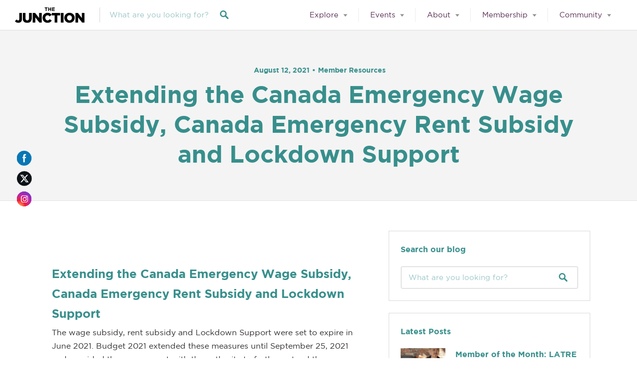

--- FILE ---
content_type: text/css
request_url: https://torontojunction.ca/wp-content/uploads/elementor/css/post-26231.css?ver=1769717702
body_size: -27
content:
.elementor-26231 .elementor-element.elementor-element-c5c6b39{text-align:start;}